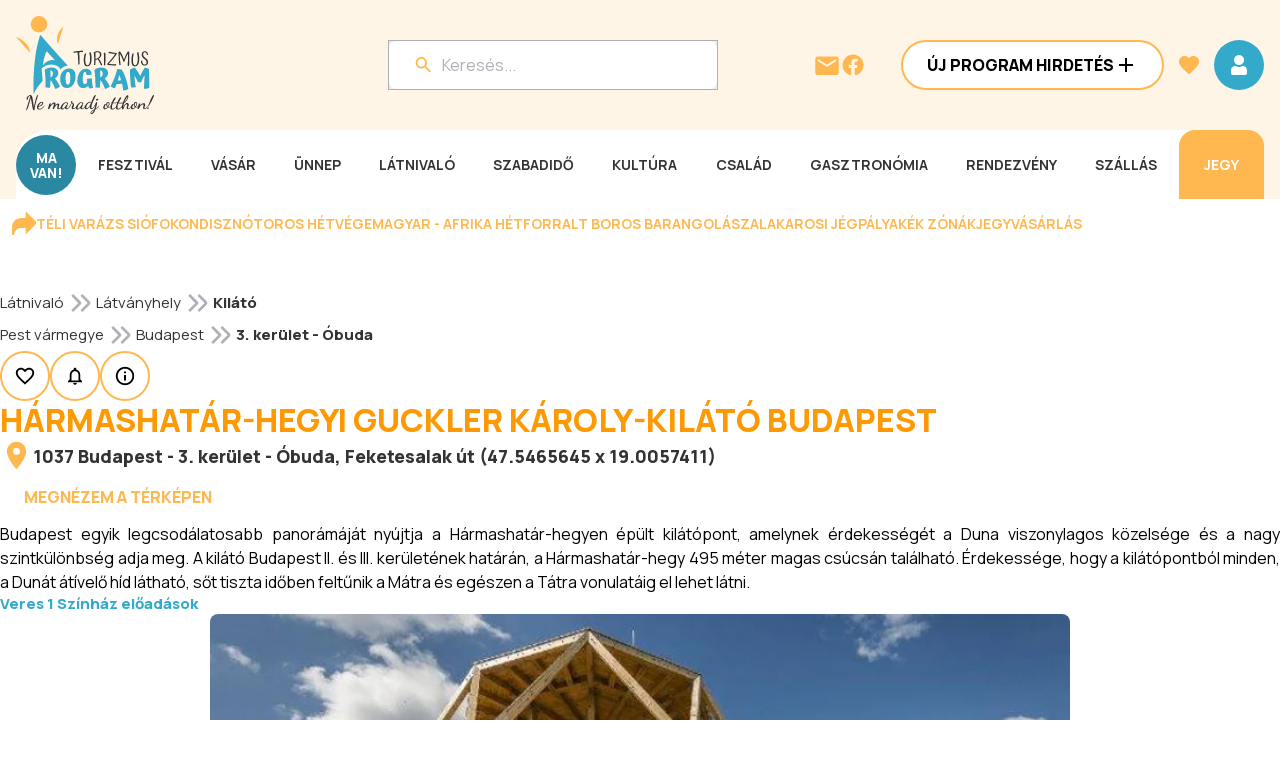

--- FILE ---
content_type: application/javascript; charset=UTF-8
request_url: https://www.programturizmus.hu/_next/static/chunks/app/layout-8ca890602d535eda.js
body_size: 5789
content:
(self.webpackChunk_N_E=self.webpackChunk_N_E||[]).push([[3185],{34505:function(e,t,n){Promise.resolve().then(n.bind(n,14888)),Promise.resolve().then(n.bind(n,98087)),Promise.resolve().then(n.bind(n,47239)),Promise.resolve().then(n.t.bind(n,88003,23)),Promise.resolve().then(n.t.bind(n,92140,23)),Promise.resolve().then(n.bind(n,7261)),Promise.resolve().then(n.t.bind(n,2648,23)),Promise.resolve().then(n.t.bind(n,2778,23)),Promise.resolve().then(n.bind(n,22336)),Promise.resolve().then(n.bind(n,14809)),Promise.resolve().then(n.bind(n,8855)),Promise.resolve().then(n.bind(n,16596)),Promise.resolve().then(n.t.bind(n,12781,23))},47239:function(e,t,n){"use strict";Object.defineProperty(t,"__esModule",{value:!0});let r=n(57437),s=n(2265);t.default=function(e){let{html:t,height:n=null,width:i=null,children:a,dataNtpc:o=""}=e;return(0,s.useEffect)(()=>{o&&performance.mark("mark_feature_usage",{detail:{feature:"next-third-parties-".concat(o)}})},[o]),(0,r.jsxs)(r.Fragment,{children:[a,t?(0,r.jsx)("div",{style:{height:null!=n?"".concat(n,"px"):"auto",width:null!=i?"".concat(i,"px"):"auto"},"data-ntpc":o,dangerouslySetInnerHTML:{__html:t}}):null]})}},14888:function(e,t,n){"use strict";var r;let s;Object.defineProperty(t,"__esModule",{value:!0}),t.sendGAEvent=t.GoogleAnalytics=void 0;let i=n(57437),a=n(2265),o=(r=n(48667))&&r.__esModule?r:{default:r};t.GoogleAnalytics=function(e){let{gaId:t,dataLayerName:n="dataLayer"}=e;return void 0===s&&(s=n),(0,a.useEffect)(()=>{performance.mark("mark_feature_usage",{detail:{feature:"next-third-parties-ga"}})},[]),(0,i.jsxs)(i.Fragment,{children:[(0,i.jsx)(o.default,{id:"_next-ga-init",dangerouslySetInnerHTML:{__html:"\n          window['".concat(n,"'] = window['").concat(n,"'] || [];\n          function gtag(){window['").concat(n,"'].push(arguments);}\n          gtag('js', new Date());\n\n          gtag('config', '").concat(t,"');")}}),(0,i.jsx)(o.default,{id:"_next-ga",src:"https://www.googletagmanager.com/gtag/js?id=".concat(t)})]})},t.sendGAEvent=function(){for(var e=arguments.length,t=Array(e),n=0;n<e;n++)t[n]=arguments[n];if(void 0===s){console.warn("@next/third-parties: GA has not been initialized");return}window[s]?window[s].push(arguments):console.warn("@next/third-parties: GA dataLayer ".concat(s," does not exist"))}},98087:function(e,t,n){"use strict";var r;Object.defineProperty(t,"__esModule",{value:!0}),t.sendGTMEvent=t.GoogleTagManager=void 0;let s=n(57437),i=n(2265),a=(r=n(48667))&&r.__esModule?r:{default:r},o="dataLayer";t.GoogleTagManager=function(e){let{gtmId:t,dataLayerName:n="dataLayer",auth:r,preview:u,dataLayer:l}=e;o=n;let c="dataLayer"!==n?"&l=".concat(n):"";return(0,i.useEffect)(()=>{performance.mark("mark_feature_usage",{detail:{feature:"next-third-parties-gtm"}})},[]),(0,s.jsxs)(s.Fragment,{children:[(0,s.jsx)(a.default,{id:"_next-gtm-init",dangerouslySetInnerHTML:{__html:"\n      (function(w,l){\n        w[l]=w[l]||[];\n        w[l].push({'gtm.start': new Date().getTime(),event:'gtm.js'});\n        ".concat(l?"w[l].push(".concat(JSON.stringify(l),")"):"","\n      })(window,'").concat(n,"');")}}),(0,s.jsx)(a.default,{id:"_next-gtm","data-ntpc":"GTM",src:"https://www.googletagmanager.com/gtm.js?id=".concat(t).concat(c).concat(r?"&gtm_auth=".concat(r):"").concat(u?"&gtm_preview=".concat(u,"&gtm_cookies_win=x"):"")})]})},t.sendGTMEvent=(e,t)=>{let n=t||o;window[n]=window[n]||[],window[n].push(e)}},99376:function(e,t,n){"use strict";var r=n(35475);n.o(r,"useParams")&&n.d(t,{useParams:function(){return r.useParams}}),n.o(r,"usePathname")&&n.d(t,{usePathname:function(){return r.usePathname}}),n.o(r,"useRouter")&&n.d(t,{useRouter:function(){return r.useRouter}}),n.o(r,"useSearchParams")&&n.d(t,{useSearchParams:function(){return r.useSearchParams}})},63515:function(e,t){"use strict";Object.defineProperty(t,"__esModule",{value:!0}),function(e,t){for(var n in t)Object.defineProperty(e,n,{enumerable:!0,get:t[n]})}(t,{cancelIdleCallback:function(){return r},requestIdleCallback:function(){return n}});let n="undefined"!=typeof self&&self.requestIdleCallback&&self.requestIdleCallback.bind(window)||function(e){let t=Date.now();return self.setTimeout(function(){e({didTimeout:!1,timeRemaining:function(){return Math.max(0,50-(Date.now()-t))}})},1)},r="undefined"!=typeof self&&self.cancelIdleCallback&&self.cancelIdleCallback.bind(window)||function(e){return clearTimeout(e)};("function"==typeof t.default||"object"==typeof t.default&&null!==t.default)&&void 0===t.default.__esModule&&(Object.defineProperty(t.default,"__esModule",{value:!0}),Object.assign(t.default,t),e.exports=t.default)},22336:function(e,t,n){"use strict";var r=n(99376),s=n(2265);t.default=e=>{let{user:t}=e,n=(0,r.usePathname)(),i=(0,s.useRef)(n);return(0,s.useEffect)(()=>{if(!n||i.current===n)return;i.current=n;let e=()=>{r()},r=()=>{try{console.log("Refreshing ads");let e=window.googletag;if(!(null==e?void 0:e.cmd)){console.warn("Google Ads tag not available");return}(n.startsWith("/admin")||t&&"user"!==t.role)&&document.querySelectorAll(".adsbygoogle.adsbygoogle-noablate").forEach(e=>e.remove()),e.cmd.push(()=>{try{e.pubads().refresh()}catch(e){console.error("Error refreshing ads:",e)}})}catch(e){console.error("Error accessing googletag:",e)}};window.__tcfapi?window.__tcfapi("getTCData",2,(t,n)=>{n&&t.gdprApplies?t.purpose.consents[1]||console.warn("User did not consent to personalized ads"):console.log("User did not consent to personalized ads"),e()}):e()},[n]),null}},14809:function(e,t,n){"use strict";var r=n(2265);t.default=()=>((0,r.useEffect)(()=>{let e=()=>{window.location.reload()};return window.addEventListener("popstate",e),()=>{window.removeEventListener("popstate",e)}},[]),null)},8855:function(e,t,n){"use strict";var r=n(98211),s=n(99376),i=n(2265);t.default=()=>{let e=(0,s.useSearchParams)(),t=(0,s.usePathname)(),n=(0,r.Z)(),a=(0,s.useRouter)();return(0,i.useEffect)(()=>{e.get("noAccess")&&(n.error("Nincs hozz\xe1f\xe9r\xe9sed a keresett oldalhoz!"),a.replace(t))},[e]),null}},79924:function(e,t,n){"use strict";n.r(t);var r=n(57437);n(2265),t.default=e=>{let{size:t=32,color:n="var(--marker-error)",...s}=e;return(0,r.jsx)("svg",{width:t,height:t,viewBox:"0 0 32 32",fill:"none",xmlns:"http://www.w3.org/2000/svg",...s,children:(0,r.jsx)("path",{d:"M2.667 16.001C2.667 8.628 8.627 2.668 16 2.668s13.333 5.96 13.333 13.333c0 7.374-5.96 13.334-13.333 13.334A13.321 13.321 0 012.667 16zm18.12 6.667l1.88-1.88-4.787-4.787 4.787-4.786-1.88-1.88L16 14.12l-4.787-4.786-1.88 1.88L14.12 16l-4.787 4.787 1.88 1.88L16 17.881l4.787 4.787z",fill:n})})}},32147:function(e,t,n){"use strict";n.r(t);var r=n(57437);n(2265),t.default=e=>{let{size:t=32,color:n="var(--color-primary)",...s}=e;return(0,r.jsx)("svg",{width:t,height:t,viewBox:"0 0 32 32",fill:"none",xmlns:"http://www.w3.org/2000/svg",...s,children:(0,r.jsx)("path",{fillRule:"evenodd",clipRule:"evenodd",d:"M16 2.668c-7.36 0-13.333 5.973-13.333 13.333S8.64 29.335 16 29.335 29.333 23.36 29.333 16c0-7.36-5.973-13.333-13.333-13.333zm-1.333 20v-8h2.666v8h-2.666zm0-13.333V12h2.666V9.335h-2.666z",fill:n})})}},57801:function(e,t,n){"use strict";n.r(t);var r=n(57437);n(2265),t.default=e=>{let{size:t=32,color:n="var(--marker-successful)",...s}=e;return(0,r.jsx)("svg",{width:t,height:t,viewBox:"0 0 32 32",fill:"none",xmlns:"http://www.w3.org/2000/svg",...s,children:(0,r.jsx)("path",{d:"M2.667 16.001C2.667 8.641 8.64 2.668 16 2.668s13.333 5.973 13.333 13.333S23.36 29.335 16 29.335 2.667 23.36 2.667 16zm4 0l6.666 6.667 12-12-1.88-1.893-10.12 10.12-4.786-4.774-1.88 1.88z",fill:n})})}},6465:function(e,t,n){"use strict";n.r(t);var r=n(57437);n(2265),t.default=e=>{let{size:t=32,color:n="var(--color-secondary)",...s}=e;return(0,r.jsxs)("svg",{width:t,height:t,viewBox:"0 0 32 32",fill:"none",xmlns:"http://www.w3.org/2000/svg",...s,children:[(0,r.jsx)("path",{fillRule:"evenodd",clipRule:"evenodd",d:"M30.667 28.001L16 2.668 1.333 28.001h29.334zm-16-4v-2.666h2.666V24h-2.666zm0-5.333h2.666v-5.333h-2.666v5.333z",fill:n}),";"]})}},16596:function(e,t,n){"use strict";var r=n(57437),s=n(54114),i=n(29827),a=n(3204);let o=new s.S;t.default=e=>{let{children:t}=e;return(0,r.jsxs)(i.QueryClientProvider,{client:o,children:[t,(0,r.jsx)(a.t,{initialIsOpen:!1})]})}},98211:function(e,t,n){"use strict";var r=n(57437),s=n(79924),i=n(32147),a=n(57801),o=n(6465),u=n(7261);let l={position:"top-center",closeOnClick:!0,hideProgressBar:!0,closeButton:!0,style:{backgroundColor:"var(--color-white)",color:"var(--color-grey-10)"}},c={...l,autoClose:3e3},h=e=>{switch(e){case"success":return(0,r.jsx)("span",{style:{},children:(0,r.jsx)(a.default,{})});case"error":return(0,r.jsx)("span",{style:{},children:(0,r.jsx)(s.default,{})});case"info":return(0,r.jsx)("span",{style:{},children:(0,r.jsx)(i.default,{})});case"warning":return(0,r.jsx)("span",{style:{},children:(0,r.jsx)(o.default,{})});default:return}};t.Z=()=>({success:e=>u.toast.success(e,{...c,icon:h("success")}),successCreate:function(){let e=arguments.length>0&&void 0!==arguments[0]?arguments[0]:"Sikeres l\xe9trehoz\xe1s.";return u.toast.success(e,{...c,icon:h("success")})},successDelete:function(){let e=arguments.length>0&&void 0!==arguments[0]?arguments[0]:"Sikeres t\xf6rl\xe9s.";return u.toast.success(e,{...c,icon:h("success")})},successModify:function(){let e=arguments.length>0&&void 0!==arguments[0]?arguments[0]:"Sikeres m\xf3dos\xedt\xe1s.";return u.toast.success(e,{...c,icon:h("success")})},successAdd:function(){let e=arguments.length>0&&void 0!==arguments[0]?arguments[0]:"Sikeres hozz\xe1ad\xe1s.";return u.toast.success(e,{...c,icon:h("success")})},successSend:function(){let e=arguments.length>0&&void 0!==arguments[0]?arguments[0]:"Sikeres k\xfcld\xe9s.";return u.toast.success(e,{...c,icon:h("success")})},successSave:function(){let e=arguments.length>0&&void 0!==arguments[0]?arguments[0]:"Sikeres ment\xe9s.";return u.toast.success(e,{...c,icon:h("success")})},errorCreate:function(){let e=arguments.length>0&&void 0!==arguments[0]?arguments[0]:"Sikertelen l\xe9trehoz\xe1s.";return u.toast.error(e,{...l,icon:h("error")})},errorDelete:function(){let e=arguments.length>0&&void 0!==arguments[0]?arguments[0]:"Sikertelen t\xf6rl\xe9s.";return u.toast.error(e,{...l,icon:h("error")})},errorModify:function(){let e=arguments.length>0&&void 0!==arguments[0]?arguments[0]:"Sikertelen m\xf3dos\xedt\xe1s.";return u.toast.error(e,{...l,icon:h("error")})},errorAdd:function(){let e=arguments.length>0&&void 0!==arguments[0]?arguments[0]:"Sikertelen hozz\xe1ad\xe1s.";return u.toast.error(e,{...l,icon:h("error")})},errorSend:function(){let e=arguments.length>0&&void 0!==arguments[0]?arguments[0]:"Sikertelen k\xfcld\xe9s.";return u.toast.error(e,{...l,icon:h("error")})},errorSave:function(){let e=arguments.length>0&&void 0!==arguments[0]?arguments[0]:"Sikertelen ment\xe9s.";return u.toast.error(e,{...l,icon:h("error")})},error:e=>u.toast.error(e,{...l,icon:h("error")}),info:e=>u.toast.info(e,{...l,icon:h("info")}),warning:e=>u.toast.warning(e,{...l,icon:h("warning")})})},2648:function(){},2778:function(){},12781:function(){},92140:function(e){e.exports={style:{fontFamily:"'__Manrope_73ee6c', '__Manrope_Fallback_73ee6c', sans-serif",fontStyle:"normal"},className:"__className_73ee6c"}},21636:function(e,t,n){"use strict";n.d(t,{Gm:function(){return s},Qy:function(){return o},ZF:function(){return u}});var r=n(45345);function s(e){return{onFetch:(t,n)=>{let s=async()=>{let n;let s=t.options,o=t.fetchOptions?.meta?.fetchMore?.direction,u=t.state.data?.pages||[],l=t.state.data?.pageParams||[],c=!1,h=e=>{Object.defineProperty(e,"signal",{enumerable:!0,get:()=>(t.signal.aborted?c=!0:t.signal.addEventListener("abort",()=>{c=!0}),t.signal)})},d=(0,r.cG)(t.options,t.fetchOptions),f=async(e,n,s)=>{if(c)return Promise.reject();if(null==n&&e.pages.length)return Promise.resolve(e);let i={queryKey:t.queryKey,pageParam:n,direction:s?"backward":"forward",meta:t.options.meta};h(i);let a=await d(i),{maxPages:o}=t.options,u=s?r.Ht:r.VX;return{pages:u(e.pages,a,o),pageParams:u(e.pageParams,n,o)}};if(o&&u.length){let e="backward"===o,t={pages:u,pageParams:l},r=(e?a:i)(s,t);n=await f(t,r,e)}else{n=await f({pages:[],pageParams:[]},l[0]??s.initialPageParam);let t=e??u.length;for(let e=1;e<t;e++){let e=i(s,n);n=await f(n,e)}}return n};t.options.persister?t.fetchFn=()=>t.options.persister?.(s,{queryKey:t.queryKey,meta:t.options.meta,signal:t.signal},n):t.fetchFn=s}}}function i(e,{pages:t,pageParams:n}){let r=t.length-1;return t.length>0?e.getNextPageParam(t[r],t,n[r],n):void 0}function a(e,{pages:t,pageParams:n}){return t.length>0?e.getPreviousPageParam?.(t[0],t,n[0],n):void 0}function o(e,t){return!!t&&null!=i(e,t)}function u(e,t){return!!t&&!!e.getPreviousPageParam&&null!=a(e,t)}},54114:function(e,t,n){"use strict";n.d(t,{S:function(){return g}});var r=n(45345),s=n(21733),i=n(18238),a=n(24112),o=class extends a.l{constructor(e={}){super(),this.config=e,this.#e=new Map}#e;build(e,t,n){let i=t.queryKey,a=t.queryHash??(0,r.Rm)(i,t),o=this.get(a);return o||(o=new s.A({cache:this,queryKey:i,queryHash:a,options:e.defaultQueryOptions(t),state:n,defaultOptions:e.getQueryDefaults(i)}),this.add(o)),o}add(e){this.#e.has(e.queryHash)||(this.#e.set(e.queryHash,e),this.notify({type:"added",query:e}))}remove(e){let t=this.#e.get(e.queryHash);t&&(e.destroy(),t===e&&this.#e.delete(e.queryHash),this.notify({type:"removed",query:e}))}clear(){i.V.batch(()=>{this.getAll().forEach(e=>{this.remove(e)})})}get(e){return this.#e.get(e)}getAll(){return[...this.#e.values()]}find(e){let t={exact:!0,...e};return this.getAll().find(e=>(0,r._x)(t,e))}findAll(e={}){let t=this.getAll();return Object.keys(e).length>0?t.filter(t=>(0,r._x)(e,t)):t}notify(e){i.V.batch(()=>{this.listeners.forEach(t=>{t(e)})})}onFocus(){i.V.batch(()=>{this.getAll().forEach(e=>{e.onFocus()})})}onOnline(){i.V.batch(()=>{this.getAll().forEach(e=>{e.onOnline()})})}},u=n(2894),l=class extends a.l{constructor(e={}){super(),this.config=e,this.#t=new Map,this.#n=Date.now()}#t;#n;build(e,t,n){let r=new u.m({mutationCache:this,mutationId:++this.#n,options:e.defaultMutationOptions(t),state:n});return this.add(r),r}add(e){let t=c(e),n=this.#t.get(t)??[];n.push(e),this.#t.set(t,n),this.notify({type:"added",mutation:e})}remove(e){let t=c(e);if(this.#t.has(t)){let n=this.#t.get(t)?.filter(t=>t!==e);n&&(0===n.length?this.#t.delete(t):this.#t.set(t,n))}this.notify({type:"removed",mutation:e})}canRun(e){let t=this.#t.get(c(e))?.find(e=>"pending"===e.state.status);return!t||t===e}runNext(e){let t=this.#t.get(c(e))?.find(t=>t!==e&&t.state.isPaused);return t?.continue()??Promise.resolve()}clear(){i.V.batch(()=>{this.getAll().forEach(e=>{this.remove(e)})})}getAll(){return[...this.#t.values()].flat()}find(e){let t={exact:!0,...e};return this.getAll().find(e=>(0,r.X7)(t,e))}findAll(e={}){return this.getAll().filter(t=>(0,r.X7)(e,t))}notify(e){i.V.batch(()=>{this.listeners.forEach(t=>{t(e)})})}resumePausedMutations(){let e=this.getAll().filter(e=>e.state.isPaused);return i.V.batch(()=>Promise.all(e.map(e=>e.continue().catch(r.ZT))))}};function c(e){return e.options.scope?.id??String(e.mutationId)}var h=n(87045),d=n(57853),f=n(21636),g=class{#r;#s;#i;#a;#o;#u;#l;#c;constructor(e={}){this.#r=e.queryCache||new o,this.#s=e.mutationCache||new l,this.#i=e.defaultOptions||{},this.#a=new Map,this.#o=new Map,this.#u=0}mount(){this.#u++,1===this.#u&&(this.#l=h.j.subscribe(async e=>{e&&(await this.resumePausedMutations(),this.#r.onFocus())}),this.#c=d.N.subscribe(async e=>{e&&(await this.resumePausedMutations(),this.#r.onOnline())}))}unmount(){this.#u--,0===this.#u&&(this.#l?.(),this.#l=void 0,this.#c?.(),this.#c=void 0)}isFetching(e){return this.#r.findAll({...e,fetchStatus:"fetching"}).length}isMutating(e){return this.#s.findAll({...e,status:"pending"}).length}getQueryData(e){let t=this.defaultQueryOptions({queryKey:e});return this.#r.get(t.queryHash)?.state.data}ensureQueryData(e){let t=this.getQueryData(e.queryKey);if(void 0===t)return this.fetchQuery(e);{let n=this.defaultQueryOptions(e),s=this.#r.build(this,n);return e.revalidateIfStale&&s.isStaleByTime((0,r.KC)(n.staleTime,s))&&this.prefetchQuery(n),Promise.resolve(t)}}getQueriesData(e){return this.#r.findAll(e).map(({queryKey:e,state:t})=>[e,t.data])}setQueryData(e,t,n){let s=this.defaultQueryOptions({queryKey:e}),i=this.#r.get(s.queryHash),a=i?.state.data,o=(0,r.SE)(t,a);if(void 0!==o)return this.#r.build(this,s).setData(o,{...n,manual:!0})}setQueriesData(e,t,n){return i.V.batch(()=>this.#r.findAll(e).map(({queryKey:e})=>[e,this.setQueryData(e,t,n)]))}getQueryState(e){let t=this.defaultQueryOptions({queryKey:e});return this.#r.get(t.queryHash)?.state}removeQueries(e){let t=this.#r;i.V.batch(()=>{t.findAll(e).forEach(e=>{t.remove(e)})})}resetQueries(e,t){let n=this.#r,r={type:"active",...e};return i.V.batch(()=>(n.findAll(e).forEach(e=>{e.reset()}),this.refetchQueries(r,t)))}cancelQueries(e={},t={}){let n={revert:!0,...t};return Promise.all(i.V.batch(()=>this.#r.findAll(e).map(e=>e.cancel(n)))).then(r.ZT).catch(r.ZT)}invalidateQueries(e={},t={}){return i.V.batch(()=>{if(this.#r.findAll(e).forEach(e=>{e.invalidate()}),"none"===e.refetchType)return Promise.resolve();let n={...e,type:e.refetchType??e.type??"active"};return this.refetchQueries(n,t)})}refetchQueries(e={},t){let n={...t,cancelRefetch:t?.cancelRefetch??!0};return Promise.all(i.V.batch(()=>this.#r.findAll(e).filter(e=>!e.isDisabled()).map(e=>{let t=e.fetch(void 0,n);return n.throwOnError||(t=t.catch(r.ZT)),"paused"===e.state.fetchStatus?Promise.resolve():t}))).then(r.ZT)}fetchQuery(e){let t=this.defaultQueryOptions(e);void 0===t.retry&&(t.retry=!1);let n=this.#r.build(this,t);return n.isStaleByTime((0,r.KC)(t.staleTime,n))?n.fetch(t):Promise.resolve(n.state.data)}prefetchQuery(e){return this.fetchQuery(e).then(r.ZT).catch(r.ZT)}fetchInfiniteQuery(e){return e.behavior=(0,f.Gm)(e.pages),this.fetchQuery(e)}prefetchInfiniteQuery(e){return this.fetchInfiniteQuery(e).then(r.ZT).catch(r.ZT)}resumePausedMutations(){return d.N.isOnline()?this.#s.resumePausedMutations():Promise.resolve()}getQueryCache(){return this.#r}getMutationCache(){return this.#s}getDefaultOptions(){return this.#i}setDefaultOptions(e){this.#i=e}setQueryDefaults(e,t){this.#a.set((0,r.Ym)(e),{queryKey:e,defaultOptions:t})}getQueryDefaults(e){let t=[...this.#a.values()],n={};return t.forEach(t=>{(0,r.to)(e,t.queryKey)&&(n={...n,...t.defaultOptions})}),n}setMutationDefaults(e,t){this.#o.set((0,r.Ym)(e),{mutationKey:e,defaultOptions:t})}getMutationDefaults(e){let t=[...this.#o.values()],n={};return t.forEach(t=>{(0,r.to)(e,t.mutationKey)&&(n={...n,...t.defaultOptions})}),n}defaultQueryOptions(e){if(e._defaulted)return e;let t={...this.#i.queries,...this.getQueryDefaults(e.queryKey),...e,_defaulted:!0};return t.queryHash||(t.queryHash=(0,r.Rm)(t.queryKey,t)),void 0===t.refetchOnReconnect&&(t.refetchOnReconnect="always"!==t.networkMode),void 0===t.throwOnError&&(t.throwOnError=!!t.suspense),!t.networkMode&&t.persister&&(t.networkMode="offlineFirst"),!0!==t.enabled&&t.queryFn===r.CN&&(t.enabled=!1),t}defaultMutationOptions(e){return e?._defaulted?e:{...this.#i.mutations,...e?.mutationKey&&this.getMutationDefaults(e.mutationKey),...e,_defaulted:!0}}clear(){this.#r.clear(),this.#s.clear()}}},3204:function(e,t,n){"use strict";n.d(t,{t:function(){return r}});var r=function(){return null}}},function(e){e.O(0,[6098,6568,9855,2971,2117,1744],function(){return e(e.s=34505)}),_N_E=e.O()}]);

--- FILE ---
content_type: application/javascript; charset=utf-8
request_url: https://fundingchoicesmessages.google.com/f/AGSKWxWdCjWksIicB3_6nWV6XG3AeCXWf5lIjJrjP4pTelySK5kWnVdQvlV0UqWl-7ZQeqSdjLnM6f516dBPDP-xNHDOwh_vvnEW6R5sZgNuD3GtI3m-nk2ju2zFJ7Nqz3X8YrmoIMzqn4Zjc-HpvTwuqIeDK0u2-5el8IywOyvg4OpXBXKIcHMCK8oZ820Q/__468x60//rpgetad./layerads-/ad600x250./fastclick160.
body_size: -1291
content:
window['c999e130-52af-4fd8-b33c-7db9a773e23a'] = true;

--- FILE ---
content_type: application/javascript; charset=UTF-8
request_url: https://www.programturizmus.hu/_next/static/chunks/7268-5676bf67ea00e911.js
body_size: 3914
content:
"use strict";(self.webpackChunk_N_E=self.webpackChunk_N_E||[]).push([[7268],{30887:function(e,t,n){n.d(t,{HJ:function(){return s},OJ:function(){return o},X8:function(){return r},aR:function(){return m},ae:function(){return l},fN:function(){return u},m0:function(){return a}});let r={BANNER_BASIC:["bannerleftmiddle","bannermainright","mainticket","bannerbottom","sidebarsmallbanner"],BANNER_WITH_TABLET:["banner","bannerheadsmall","bannerheadbig","bannertop"],CONTENT_ONLY:["descriptionleft","descriptionright"],INTERNAL_EXTERNAL:["menuheaderbottom","menucontentbottom","descriptionbottom"],RADIO_FIRST:["popularprograms","restholidays","left","right","contentbottom","footgalery"]},i=[{value:"1_low",label:"alacsony"},{value:"2_medium",label:"k\xf6zepes"},{value:"3_high",label:"magas"},{value:"4_highlighted",label:"kiemelt"}],a=i.map(e=>e.value),l=e=>{let t=i.find(t=>t.value===e);return t?t.label:e},o={bannerleftmiddle:{banner:{width:300,height:250}},bannermainright:{banner:{width:300,height:250}},mainticket:{banner:{width:300,height:90}},bannerbottom:{banner:{width:970,height:250}},sidebarsmallbanner:{banner:{width:300,height:250}},banner:{banner:{width:640,height:360},tabletBanner:{width:300,height:250}},bannerheadsmall:{banner:{width:300,height:250},tabletBanner:{width:300,height:125}},bannerheadbig:{banner:{width:970,height:250},tabletBanner:{width:616,height:250}},bannertop:{banner:{width:970,height:90},tabletBanner:{width:300,height:125}},popularprograms:{banner:{width:80,height:80}},restholidays:{banner:{width:80,height:80}},left:{banner:{width:300,height:125}},right:{banner:{width:300,height:125}},contentbottom:{banner:{width:300,height:125}},footgalery:{banner:{width:360,height:250}}},s=[{label:"\xd6sszes",value:""},{label:"Bal oldal",value:"left"},{label:"Banner (640x360)",value:"banner"},{label:"\xc9lm\xe9nygal\xe9ria",value:"footgalery"},{label:"Fejl\xe9c kisbanner (300x250, 300x125)",value:"bannerheadsmall"},{label:"Fejl\xe9c nagybanner (970x250, 616x250)",value:"bannerheadbig"},{label:"Fejl\xe9cbanner (970x90, 300x125)",value:"bannertop"},{label:"Főoldal - N\xe9pszerű programok, programhelyek, \xfatic\xe9lok",value:"popularprograms"},{label:"Főoldal - Pihen\xe9s, \xfcd\xfcl\xe9s, h\xe9tv\xe9ge",value:"restholidays"},{label:"Főoldal - Sz\xf6vegdoboz - bal",value:"descriptionleft"},{label:"Főoldal - Sz\xf6vegdoboz jobb",value:"descriptionright"},{label:"Főoldali balk\xf6z\xe9p banner (300x250)",value:"bannerleftmiddle"},{label:"Főoldali banner jobb (300x250)",value:"bannermainright"},{label:"Főoldali jegy banner",value:"mainticket"},{label:"Jobb oldal",value:"right"},{label:"L\xe1bl\xe9cbanner (970x250)",value:"bannerbottom"},{label:"Men\xfc fejlec alatt",value:"menuheaderbottom"},{label:"Men\xfc tartalom alatt",value:"menucontentbottom"},{label:"R\xf6vid le\xedr\xe1s alatt",value:"descriptionbottom"},{label:"Oldals\xf3 kisbanner (300x250)",value:"sidebarsmallbanner"},{label:"Megjelen\xe9s tartalom alatt (aj\xe1nl\xf3 dobozok)",value:"contentbottom"}],u=s.filter(e=>""!==e.value).map(e=>e.value),b=[{label:"Főoldali \xe1ll\xf3 banner (300x600)",value:"bannerstand"},{label:"Főoldali banner bal (300x250)",value:"bannermainleft"},{label:"Kereső alatti link",value:"toplink"},{label:"Linkdoboz",value:"linkbox"},{label:"Listabanner (932x250, 300x125)",value:"listbanner"},{label:"Mini fejl\xe9c banner (300x125)",value:"minibanner"},{label:"Tartalom felett (336x280)",value:"contenttop"}];function m(e){let t=s.find(t=>t.value===e)||b.find(t=>t.value===e);return t?t.label:e}},7268:function(e,t,n){n.d(t,{CW:function(){return L},Fv:function(){return d},Gm:function(){return K},JP:function(){return N},Lr:function(){return k},MO:function(){return F},MZ:function(){return A},ST:function(){return q},UN:function(){return p},Ub:function(){return y},YA:function(){return B},_4:function(){return T},bu:function(){return w},cc:function(){return f},ep:function(){return C},f3:function(){return E},g0:function(){return z},gy:function(){return j},hP:function(){return O},ie:function(){return v},nH:function(){return x},rQ:function(){return I},rx:function(){return _},sF:function(){return P},wh:function(){return h}});var r=n(15296),i=n(30887);let a={string:r.Z_,number:r.Rx,boolean:r.O7,object:r.Ry,ref:r.iH,mixed:r.nK,date:r.hT,array:r.IX},l=a.string().email("Helytelen email c\xedm").required("K\xf6telező"),o=a.string().required("K\xf6telező");a.string().min(8,"A jelsz\xf3 legal\xe1bb 8 karakter hossz\xfa kell legyen").matches(/^(?=.*[a-z])(?=.*[A-Z])(?=.*[0-9])/,"A jelsz\xf3nak tartalmaznia kell legal\xe1bb egy kisbetűt, egy nagybetűt \xe9s egy sz\xe1mot").required("K\xf6telező");let s=a.string().matches(/^(?!.*\s)\d{1,10}$/,"A ir\xe1ny\xedt\xf3sz\xe1m csak sz\xe1mokb\xf3l \xe1llhat, \xe9s nem tartalmazhat sz\xf3k\xf6zt (max. 10 sz\xe1mjegy enged\xe9lyezett)").required("K\xf6telező"),u=a.string().matches(/^(?!.*\s)\+?\d{10,15}$/,"A telefonsz\xe1mnak 10 \xe9s 15 sz\xe1mjegy k\xf6z\xf6tt kell lennie, \xe9s nem tartalmazhat sz\xf3k\xf6zt").required("K\xf6telező"),b=a.string().required("K\xf6telező").matches(/^[a-zA-Z0-9\s,.'-áéíóöőúüűÁÉÍÓÖŐÚÜŰ]{3,}$/,"Helytelen c\xedm"),m=a.mixed().optional().nullable().test("fileSize","A f\xe1jl m\xe9rete nem lehet nagyobb mint 30MB",e=>!e||(e instanceof File?e.size<=31457280:"string"==typeof e)).test("fileType","Csak jpg, jpeg, png vagy webp f\xe1jlok megengedettek",e=>!e||(e instanceof File?["jpg","jpeg","png","webp"].some(t=>e.type.includes(t)):"string"==typeof e)),c=a.string().optional(),g=a.string().when("picture",{is:e=>!!e,then:e=>e.required("Forr\xe1s megad\xe1sa k\xf6telező!"),otherwise:e=>e.optional()}),d=a.object({orderItemTitle:o,subtype:o,netUnitPrice:a.number().required("K\xf6telező").typeError("Adj meg egy sz\xe1mot").min(0),numberOfContentItems:a.number().required("K\xf6telező").typeError("Adj meg egy sz\xe1mot").min(1,"Minimum 1"),activatedAt:a.date().required("K\xf6telező").min(new Date("1950-01-01"),"\xc9rv\xe9nytelen d\xe1tum. Adj meg egy 1950 ut\xe1ni kezdődő d\xe1tumot!"),expiredAt:a.date().min(a.ref("activatedAt"),"A lej\xe1rat d\xe1tuma nem lehet kor\xe1bbi, mint az aktiv\xe1ci\xf3 d\xe1tuma")}),h=a.object({recipient:l}),p=a.object({fulfilledAt:a.date().required("K\xf6telező").min(new Date("1950-01-01"),"\xc9rv\xe9nytelen d\xe1tum. Adj meg egy 1950 ut\xe1ni kezdődő d\xe1tumot!"),dueAt:a.date().required("K\xf6telező")}),f=a.object({name:o,billingCountry:o,billingCity:o,billingPostalCode:s,billingAddressLine:b,postAddress:a.string().optional(),vatNumber:a.string().optional(),email:l,billingEmail:a.string().email("Helytelen email-c\xedm").optional(),phone:u,website:a.string().optional(),comment:a.string().optional(),sendPaperInvoice:a.string().oneOf(["true","false"]),fbCheckAlertPeriodType:a.string().oneOf(["none","daily","weekly","monthly"]).optional(),fbCheckAlertPeriodWeekDay:a.number().nullable().integer().moreThan(0,"A h\xe9t napjai 1 \xe9s 7 k\xf6z\xf6tt vannak").lessThan(8,"A h\xe9t napjai 1 \xe9s 7 k\xf6z\xf6tt vannak").optional(),fbCheckAlertPeriodWeekNumber:a.number().nullable().integer().moreThan(0,"A h\xe9t sz\xe1mai 1 \xe9s 4 k\xf6z\xf6tt vannak").lessThan(5,"A h\xe9t sz\xe1mai 1 \xe9s 4 k\xf6z\xf6tt vannak").optional(),fbCheckAlertPages:a.array().of(a.string()).optional(),fbCheckAlertRecipients:a.array().of(a.string()).optional(),administrators:a.array().optional()}),z=e=>a.object({email:l.oneOf([e],"Helytelen email c\xedm")}),k=a.object().shape({name:a.string().required("K\xf6telező"),email:l,phone:u,website:a.string(),facebook:a.string()}),y=a.object({categoryTitle:o,slug:o}),v=a.object({slug:o,geographicalPlaceTitle:o});a.object().shape({name:a.string().required("A megnevez\xe9s k\xf6telező"),location:a.string().required("Az elhelyezked\xe9s k\xf6telező")}),a.object({itemName:o,itemType:o,quantity:a.number().typeError("Adj meg egy sz\xe1mot").min(1,"Minimum 1")});let j=a.object({from:a.string().required("K\xf6telező"),fromMinutes:a.string(),to:a.string().test("is-after-from","A befejez\xe9s időpontja nem lehet kor\xe1bbi, mint a kezd\xe9s időpontja",function(e){let t=this.parent.from,n=this.parent.fromMinutes,r=this.parent.toMinutes;if(!e||!t)return!0;let i=new Date("".concat(t," ").concat(n||"00:00"));return new Date("".concat(e," ").concat(r||"23:59"))>=i}),toMinutes:a.string(),programDateTitle:a.string(),comment:a.string(),webUrlMain:a.string().test("not-programturizmus","A programturizmus.hu linkek nem enged\xe9lyezettek fizetős esem\xe9nyekn\xe9l",e=>!(null==e?void 0:e.includes("programturizmus.hu"))),webUrlProgram:a.string().notRequired().test("programturizmus","Ez a link nem a programturizmus.hu oldalra mutat. K\xe9rlek, ellenőrizd!",e=>!e||(null==e?void 0:e.includes("programturizmus.hu"))),interticketUrl:a.string(),postalCode:a.string(),address:a.string(),center:a.object().shape({lat:a.number(),lon:a.number()}),freeTitle:a.string(),freeSource:a.string(),freeEmail:a.string().email("\xc9rv\xe9nytelen email c\xedm"),isFeatured:a.boolean()}),A=a.object({from:a.string().required("K\xf6telező"),to:a.string().required("K\xf6telező"),recurringFrom:a.string().required("K\xf6telező"),recurringTo:a.string().required("K\xf6telező")}),x=a.string().matches(/^[0-9]+$/,"Speci\xe1lis karaktereket, \xe9s betűket nem tartalmazhat a sorsz\xe1m.").required("A sorsz\xe1m megad\xe1sa k\xf6telező."),w=a.object({title:o,href:o,description:a.string().optional()}),T=a.object({name:o,mail:l,phone:a.string(),text:o,recaptcha:a.string().required("K\xf6telező"),terms:a.boolean().oneOf([!0],"Az inform\xe1ci\xf3k\xe9r\xe9shez el kell fogadni az Adatv\xe9delmi szab\xe1lyzatot")}),q=a.object({responseText:o}),E=a.object({forwardText:o}),F=a.object({location:a.string().oneOf(i.fN,"Helytelen elhelyezked\xe9s").required("K\xf6telező"),adBoxTitle:o,maxItem:a.number().optional(),comment:a.string().optional(),priority:a.string().oneOf(i.m0,"Helytelen priorit\xe1s"),secondaryPriority:a.number().optional().min(0,"A m\xe1sodlagos priorit\xe1s nem lehet negat\xedv")}),K=a.object({pageTitle:o,slug:o,text:a.string().optional(),type:o}),C=a.object({comment:o}),N=a.object({customerTaxNumber:a.string().test("different-from-supplier","A vevő ad\xf3sz\xe1ma nem lehet ugyanaz, mint a sz\xe1ll\xedt\xf3 ad\xf3sz\xe1ma",function(e){let t=this.parent.supplierTaxNumber;return!e||!t||e!==t}),supplierTaxNumber:a.string()}),O=a.object({articleTitle:o,slug:o.max(255,"A slug hossza maximum 255 karakter lehet"),shortDescription:o,text:o,visibleUntil:a.string().nullable(),isActive:a.boolean(),picture:m,pictureRemote:c,pictureSource:g,themes:a.array(),city:a.object().nullable(),district:a.object().nullable()}),P=O,R=()=>a.string().nullable().test("not-strictly-past-date","A lej\xe1rati d\xe1tum nem lehet kor\xe1bbi, mint a mai nap",e=>{if(!e)return!0;let t=new Date;t.setHours(0,0,0,0);let n=new Date(e);return n.setHours(0,0,0,0),n>=t}),_=a.object().shape({slug:o.max(255,"A slug hossza maximum 255 karakter lehet"),programTitle:o,shortTitle:a.string(),description:a.string(),text:a.string(),adminComment:a.string(),isActive:a.boolean(),textExpiresAt:R(),source:a.string(),attendanceRating:a.number().min(0).max(5),maxTimeCount:a.number().nullable().transform((e,t)=>""===t?null:e).min(0),postalCode:a.number().nullable(),city:a.object().nullable(),district:a.object().nullable(),address:a.string(),center:a.object().shape({lat:a.number(),lon:a.number()}),owner:a.object().nullable(),administrator:a.object().nullable(),categories:a.array().required().min(1,"Legal\xe1bb egy kateg\xf3ria k\xf6telező"),picture:m,pictureSource:g,pictureRemote:a.string(),pictureTitle:a.string(),pictureLink:a.string(),pictureAuthor:a.string(),pictureExpiresAt:R(),pictureEnabled:a.boolean(),picturePosterIfAdvertiser:a.boolean(),picturePosterFree:a.boolean(),interticket:a.string(),interticketExpiresAt:R(),onlyInOwnBox:a.boolean(),isEvent:a.boolean(),isNotEvent:a.boolean(),orderFree:a.boolean(),sourceLinks:a.string(),themes:a.array(),pictureCrop:a.mixed().optional()}),B=_,I=a.object().shape({slug:o.max(255,"A slug hossza maximum 255 karakter lehet"),partnerTitle:o,shortTitle:a.string(),description:a.string(),text:a.string(),adminComment:a.string(),isActive:a.boolean(),textExpiresAt:R(),source:a.string(),postalCode:a.number().nullable(),city:a.object().nullable(),district:a.object().nullable(),address:a.string(),center:a.object().shape({lat:a.number(),lon:a.number()}),picture:m,pictureSource:g,pictureRemote:c,pictureTitle:a.string(),pictureLink:a.string(),pictureAuthor:a.string(),pictureExpiresAt:R(),pictureEnabled:a.boolean(),picturePosterIfAdvertiser:a.boolean(),picturePosterFree:a.boolean(),categories:a.array().min(1,"K\xf6telező legal\xe1bb 1 kateg\xf3ria").required("K\xf6telező"),owner:a.object().nullable(),administrator:a.object().nullable(),interticket:a.string(),interticketExpiresAt:R(),onlyInOwnBox:a.boolean(),orderFree:a.boolean(),hideOpeningHours:a.boolean(),sourceLinks:a.string(),themes:a.array(),pictureCrop:a.mixed().optional()}),L=I}}]);

--- FILE ---
content_type: application/javascript; charset=UTF-8
request_url: https://www.programturizmus.hu/_next/static/chunks/app/partner/%5BpartnerSlug%5D/page-0bb5607396b51540.js
body_size: 1118
content:
(self.webpackChunk_N_E=self.webpackChunk_N_E||[]).push([[3395],{99542:function(e,n,r){Promise.resolve().then(r.bind(r,82094)),Promise.resolve().then(r.bind(r,39791)),Promise.resolve().then(r.bind(r,29827)),Promise.resolve().then(r.bind(r,84147)),Promise.resolve().then(r.bind(r,2868)),Promise.resolve().then(r.bind(r,17026)),Promise.resolve().then(r.bind(r,21770)),Promise.resolve().then(r.bind(r,76451)),Promise.resolve().then(r.bind(r,8164)),Promise.resolve().then(r.bind(r,71632)),Promise.resolve().then(r.bind(r,83244)),Promise.resolve().then(r.bind(r,47985)),Promise.resolve().then(r.bind(r,97984)),Promise.resolve().then(r.t.bind(r,65878,23)),Promise.resolve().then(r.t.bind(r,72972,23)),Promise.resolve().then(r.bind(r,81523)),Promise.resolve().then(r.bind(r,70049)),Promise.resolve().then(r.bind(r,7261)),Promise.resolve().then(r.bind(r,28569)),Promise.resolve().then(r.bind(r,29510)),Promise.resolve().then(r.bind(r,53964)),Promise.resolve().then(r.bind(r,69448)),Promise.resolve().then(r.bind(r,69511)),Promise.resolve().then(r.bind(r,71294)),Promise.resolve().then(r.bind(r,6301)),Promise.resolve().then(r.bind(r,30595)),Promise.resolve().then(r.bind(r,80977)),Promise.resolve().then(r.bind(r,59300)),Promise.resolve().then(r.bind(r,38598)),Promise.resolve().then(r.bind(r,15881)),Promise.resolve().then(r.bind(r,34544)),Promise.resolve().then(r.bind(r,74472)),Promise.resolve().then(r.bind(r,28751)),Promise.resolve().then(r.t.bind(r,20406,23)),Promise.resolve().then(r.bind(r,22314)),Promise.resolve().then(r.bind(r,72403)),Promise.resolve().then(r.bind(r,11917)),Promise.resolve().then(r.bind(r,11358)),Promise.resolve().then(r.bind(r,16013)),Promise.resolve().then(r.bind(r,74485)),Promise.resolve().then(r.bind(r,79467)),Promise.resolve().then(r.bind(r,9087)),Promise.resolve().then(r.bind(r,99374)),Promise.resolve().then(r.t.bind(r,61364,23)),Promise.resolve().then(r.bind(r,6260)),Promise.resolve().then(r.t.bind(r,7128,23)),Promise.resolve().then(r.bind(r,38629)),Promise.resolve().then(r.t.bind(r,80562,23)),Promise.resolve().then(r.t.bind(r,65756,23)),Promise.resolve().then(r.t.bind(r,21956,23)),Promise.resolve().then(r.t.bind(r,39821,23)),Promise.resolve().then(r.t.bind(r,16126,23)),Promise.resolve().then(r.t.bind(r,52499,23)),Promise.resolve().then(r.bind(r,9847)),Promise.resolve().then(r.bind(r,60008)),Promise.resolve().then(r.t.bind(r,95376,23)),Promise.resolve().then(r.t.bind(r,65253,23)),Promise.resolve().then(r.bind(r,55632)),Promise.resolve().then(r.bind(r,63758)),Promise.resolve().then(r.bind(r,21300)),Promise.resolve().then(r.bind(r,38463)),Promise.resolve().then(r.bind(r,57851)),Promise.resolve().then(r.t.bind(r,19391,23)),Promise.resolve().then(r.bind(r,19963)),Promise.resolve().then(r.t.bind(r,80360,23)),Promise.resolve().then(r.t.bind(r,26884,23)),Promise.resolve().then(r.bind(r,80887)),Promise.resolve().then(r.bind(r,13053))},99374:function(e,n,r){"use strict";r.d(n,{ActionColumn:function(){return m}});var i=r(57437),s=r(59785),o=r(125),t=r(93406),l=r(98211),d=r(99376);r(2265);var v=r(80136);let m=e=>{let{item:n,idKey:r="id",baseConnection:m,user:h=null,externalPermissions:b}=e,{mutate:P}=t.Z.deletePartner(),{mutate:a}=t.Z.activate(),{mutate:u}=o.Z.delete(null==m?void 0:m.type),{mutate:c}=t.Z.updatePartner(),p=(0,d.useRouter)(),f=(0,l.Z)(),{permissions:g}=(0,s.x6)(),D=async()=>{if(m){if(m.companyId||m.administratorId)c({slug:n.slug,values:{slug:n.slug,...m.administratorId&&{administrator:null},...m.companyId&&{owner:null}}},{onSuccess:()=>{f.successDelete(),p.refresh()},onGeneralError:()=>f.errorDelete()});else{let e=(null==m?void 0:m.partnerId)?"partner2Id":"partnerId";u([{...m,[e]:n.id}],{onGeneralError:()=>f.errorDelete(),onSuccess:()=>{f.successDelete(),p.refresh()},onValidationError:()=>{}})}}else P({slug:n.slug},{onSuccess:()=>{f.successDelete(),p.refresh()},onGeneralError:()=>f.errorDelete()})};return(0,i.jsx)(v.DeleteActivateEditViewColumn,{handleDelete:(null==g?void 0:g.canDelete)||(null==b?void 0:b.canDelete)?D:void 0,handleActivate:(null==g?void 0:g.canUpdate)||(null==b?void 0:b.canUpdate)?e=>{a({slug:n.slug,isActive:e})}:void 0,hrefEdit:(null==g?void 0:g.canUpdate)||(null==b?void 0:b.canUpdate)?"/admin/partnerek/".concat(n.slug,"/szerkeszt"):void 0,hrefView:(null==g?void 0:g.canRead)||(null==b?void 0:b.canRead)?"/admin/partnerek/".concat(n.slug):void 0,initialIsActive:n.isActive})}}},function(e){e.O(0,[9975,8901,7214,4351,2905,9868,37,6568,1632,2284,5784,4422,666,4472,4632,4075,9249,8244,4141,3366,4391,6447,9918,7268,7586,4629,7310,5762,2971,2117,1744],function(){return e(e.s=99542)}),_N_E=e.O()}]);